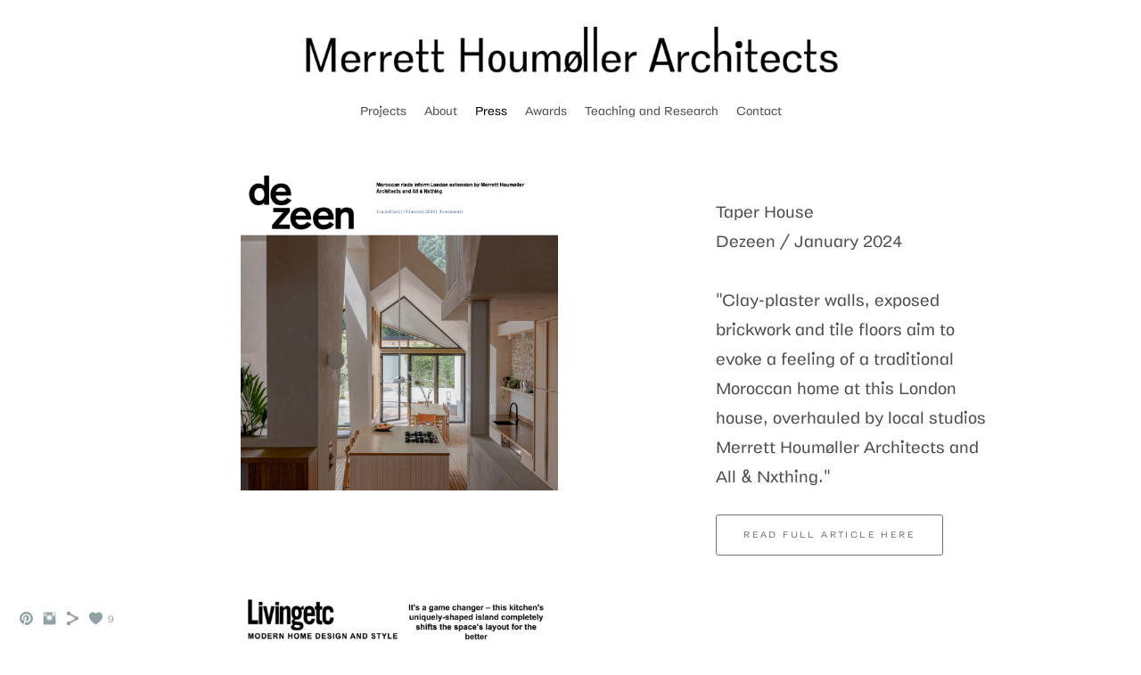

--- FILE ---
content_type: text/html; charset=UTF-8
request_url: https://www.merretthoumoller.com/testpresspage
body_size: 26885
content:
<!doctype html>
<html lang="en" site-body ng-controller="baseController" prefix="og: http://ogp.me/ns#">
<head>
    <meta name="p:domain_verify" content="5ba0bb8ae4679dbba5f6b2a354808836"/>
    <title>Press</title>
    <base href="/">
    <meta charset="UTF-8">
    <meta http-equiv="X-UA-Compatible" content="IE=edge,chrome=1">
    <meta name="viewport" content="width=device-width, initial-scale=1">

    <link rel="manifest" href="/manifest.webmanifest">

	
    <meta name="keywords" content="merretthoumoller.com, Press, architect, architect in london, n16 architect, n1 architect, n15 architects, n22 architects, n4 architects, merrett, houmoller, merrett houmoller, peter merrett, robert houmoller, rob houmoller, tottenham architect, london architect">
    <meta name="generator" content="merretthoumoller.com">
    <meta name="author" content="merretthoumoller.com">

    <meta itemprop="name" content="Press">
    <meta itemprop="url" content="https://www.merretthoumoller.com/testpresspage">

    <link rel="alternate" type="application/rss+xml" title="RSS Press" href="/extra/rss" />
    <!-- Open Graph data -->
    <meta property="og:title" name="title" content="Press">

	
    <meta property="og:site_name" content="Merrett Houmøller Architects">
    <meta property="og:url" content="https://www.merretthoumoller.com/testpresspage">
    <meta property="og:type" content="website">

            <!--    This part will not change dynamically: except for Gallery image-->

    <meta property="og:image" content="https://dvqlxo2m2q99q.cloudfront.net/000_clients/259691/file/259691wyDoBuA5.jpg">
    <meta property="og:image:height" content="630">
    <meta property="og:image:width" content="1200">

    
    <meta property="fb:app_id" content="291101395346738">

    <!-- Twitter Card data -->
    <meta name="twitter:url" content="https://www.merretthoumoller.com/testpresspage">
    <meta name="twitter:title" content="Press">

	
	<meta name="twitter:site" content="Merrett Houmøller Architects">
    <meta name="twitter:creator" content="merretthoumoller.com">

    <link rel="dns-prefetch" href="https://cdn.portfolioboxdns.com">

    	
	<link rel="icon" href="https://dvqlxo2m2q99q.cloudfront.net/000_clients/259691/file/32x32-2596913cCEYcpa.ico" type="image/x-icon" />
    <link rel="shortcut icon" href="https://dvqlxo2m2q99q.cloudfront.net/000_clients/259691/file/32x32-2596913cCEYcpa.jpg" type="image/jpeg" />
    <link rel="apple-touch-icon" sizes="57x57" href="https://dvqlxo2m2q99q.cloudfront.net/000_clients/259691/file/57x57-2596913cCEYcpa.jpg" type="image/jpeg" />
	<link rel="apple-touch-icon" sizes="114x114" href="https://dvqlxo2m2q99q.cloudfront.net/000_clients/259691/file/114x114-2596913cCEYcpa.jpg" type="image/jpeg" />
	<link rel="apple-touch-icon" sizes="72x72" href="https://dvqlxo2m2q99q.cloudfront.net/000_clients/259691/file/72x72-2596913cCEYcpa.jpg" type="image/jpeg" />
	<link rel="apple-touch-icon" sizes="144x144" href="https://dvqlxo2m2q99q.cloudfront.net/000_clients/259691/file/144x144-2596913cCEYcpa.jpg" type="image/jpeg" />
	<link rel="apple-touch-icon" sizes="60x60" href="https://dvqlxo2m2q99q.cloudfront.net/000_clients/259691/file/60x60-2596913cCEYcpa.jpg" type="image/jpeg" />
	<link rel="apple-touch-icon" sizes="120x120" href="https://dvqlxo2m2q99q.cloudfront.net/000_clients/259691/file/120x120-2596913cCEYcpa.jpg" type="image/jpeg" />
	<link rel="apple-touch-icon" sizes="76x76" href="https://dvqlxo2m2q99q.cloudfront.net/000_clients/259691/file/76x76-2596913cCEYcpa.jpg" type="image/jpeg" />
	<link rel="apple-touch-icon" sizes="152x152" href="https://dvqlxo2m2q99q.cloudfront.net/000_clients/259691/file/152x152-2596913cCEYcpa.jpg" type="image/jpeg" />
	<link rel="apple-touch-icon" sizes="196x196" href="https://dvqlxo2m2q99q.cloudfront.net/000_clients/259691/file/196x196-2596913cCEYcpa.jpg" type="image/jpeg" />
	<link rel="mask-icon" href="https://dvqlxo2m2q99q.cloudfront.net/000_clients/259691/file/16x16-2596913cCEYcpa.svg">
	<link rel="icon" href="https://dvqlxo2m2q99q.cloudfront.net/000_clients/259691/file/196x196-2596913cCEYcpa.jpg" type="image/jpeg" />
	<link rel="icon" href="https://dvqlxo2m2q99q.cloudfront.net/000_clients/259691/file/192x192-2596913cCEYcpa.jpg" type="image/jpeg" />
	<link rel="icon" href="https://dvqlxo2m2q99q.cloudfront.net/000_clients/259691/file/168x168-2596913cCEYcpa.jpg" type="image/jpeg" />
	<link rel="icon" href="https://dvqlxo2m2q99q.cloudfront.net/000_clients/259691/file/96x96-2596913cCEYcpa.jpg" type="image/jpeg" />
	<link rel="icon" href="https://dvqlxo2m2q99q.cloudfront.net/000_clients/259691/file/48x48-2596913cCEYcpa.jpg" type="image/jpeg" />
	<link rel="icon" href="https://dvqlxo2m2q99q.cloudfront.net/000_clients/259691/file/32x32-2596913cCEYcpa.jpg" type="image/jpeg" />
	<link rel="icon" href="https://dvqlxo2m2q99q.cloudfront.net/000_clients/259691/file/16x16-2596913cCEYcpa.jpg" type="image/jpeg" />
	<link rel="icon" href="https://dvqlxo2m2q99q.cloudfront.net/000_clients/259691/file/128x128-2596913cCEYcpa.jpg" type="image/jpeg" />
	<meta name="application-name" content="Merrett Houmøller Architects"/>
	<meta name="theme-color" content="#ffffff">
	<meta name="msapplication-config" content="browserconfig.xml" />

	<!-- sourcecss -->
<link rel="stylesheet" href="https://cdn.portfolioboxdns.com/pb3/application/_output/pb.out.front.ver.1764936980995.css" />
<!-- /sourcecss -->

    
			<script async src="https://www.googletagmanager.com/gtag/js?id=UA-65754039-2"></script>
			<script>
			  window.dataLayer = window.dataLayer || [];
			  function gtag(){dataLayer.push(arguments);}
			  gtag('js', new Date());
			  
			  gtag('config', 'UA-65754039-2');
			</script>
            

</head>
<body id="pb3-body" pb-style="siteBody.getStyles()" style="visibility: hidden;" ng-cloak class="{{siteBody.getClasses()}}" data-rightclick="{{site.EnableRightClick}}" data-imgshadow="{{site.ThumbDecorationHasShadow}}" data-imgradius="{{site.ThumbDecorationBorderRadius}}"  data-imgborder="{{site.ThumbDecorationBorderWidth}}">

<img ng-if="site.LogoDoUseFile == 1" ng-src="{{site.LogoFilePath}}" alt="" style="display:none;">

<pb-scrol-to-top></pb-scrol-to-top>

<div class="containerNgView" ng-view autoscroll="true" page-font-helper></div>

<div class="base" ng-cloak>
    <div ng-if="base.popup.show" class="popup">
        <div class="bg" ng-click="base.popup.close()"></div>
        <div class="content basePopup">
            <div ng-include="base.popup.view"></div>
        </div>
    </div>
</div>

<logout-front></logout-front>

<script src="https://cdn.portfolioboxdns.com/pb3/application/_output/3rd.out.front.ver.js"></script>

<!-- sourcejs -->
<script src="https://cdn.portfolioboxdns.com/pb3/application/_output/pb.out.front.ver.1764936980995.js"></script>
<!-- /sourcejs -->

    <script>
        $(function(){
            $(document).on("contextmenu",function(e){
                return false;
            });
            $("body").on('mousedown',"img",function(){
                return false;
            });
            document.body.style.webkitTouchCallout='none';

	        $(document).on("dragstart", function() {
		        return false;
	        });
        });
    </script>
	<style>
		img {
			user-drag: none;
			user-select: none;
			-moz-user-select: none;
			-webkit-user-drag: none;
			-webkit-user-select: none;
			-ms-user-select: none;
		}
		[data-role="mobile-body"] .type-galleries main .gallery img{
			pointer-events: none;
		}
	</style>

<script>
    var isLoadedFromServer = true;
    var seeLiveMobApp = "";

    if(seeLiveMobApp == true || seeLiveMobApp == 1){
        if(pb.utils.isMobile() == true){
            pbAng.isMobileFront = seeLiveMobApp;
        }
    }
    var serverData = {
        siteJson : {"Guid":"18274XitYYrG4T4B","Id":259691,"Url":"merretthoumoller.com","IsUnpublished":0,"SecondaryUrl":"merretthoumoller.portfoliobox.net","AccountType":1,"LanguageId":0,"IsSiteLocked":0,"MetaValidationTag":"<meta name=\"p:domain_verify\" content=\"5ba0bb8ae4679dbba5f6b2a354808836\"\/>","CustomCss":"@font-face {\n    font-family: 'elastikb';\n    src: url(data:font\/truetype;charset=utf-8;base64,AAEAAAARAQAABAAQRkZUTYJvFo4AAAEcAAAAHEdERUYBFgHHAAABOAAAACRHUE9T+gQDVwAAAVwAAAv0R1NVQt9pzSwAAA1QAAAB2E9TLzJt7YgLAAAPKAAAAGBjbWFwP5HsLwAAD4gAAAHyY3Z0IAAyA7YAABF8AAAABGdhc3AAAAAQAAARgAAAAAhnbHlmU\/Z7jAAAEYgAAD\/[base64]\/\/8AAgAAAAEABAAAAAD\/\/[base64]\/2oAAQBX\/+wAAQA5\/+IAAQA7\/8QAOAAm\/8QAKv\/EADL\/xAA0\/8QAOP\/EADv\/sABE\/+IARv\/iAEf\/4gBI\/+IASv\/iAFL\/4gBU\/+IAVv\/iAFj\/4gBZ\/84AWv\/OAFz\/zgCF\/8QAkP\/EAJH\/xACS\/8QAk\/\/EAJT\/xACW\/8QAl\/\/EAJj\/xACZ\/8QAmv\/EAJ7\/4gCf\/+IAoP\/iAKH\/4gCi\/+IAo\/\/iAKT\/4gCl\/+IApv\/iAKf\/4gCo\/+IAqf\/iAK7\/4gCw\/+IAsf\/iALL\/4gCz\/+IAtP\/iALb\/4gC3\/+IAuP\/iALn\/4gC6\/+IAu\/\/OAL3\/zgC+\/8QAv\/\/iAAIAOf9MAFz\/kAABAFv\/iAABADkAKAAoACb\/xAAq\/8QAMv\/EADT\/xABE\/84ARv\/OAEf\/zgBI\/84ASv\/OAFL\/zgBU\/84AVv\/OAIX\/xACQ\/8QAkf\/EAJL\/xACT\/8QAlP\/EAJb\/xACe\/84An\/\/OAKD\/zgCh\/84Aov\/OAKP\/zgCk\/84Apf\/OAKb\/zgCn\/84AqP\/OAKn\/zgCu\/84AsP\/OALH\/zgCy\/84As\/\/OALT\/zgC2\/84Avv\/EAL\/\/zgAxABD\/agAd\/5wAHv+cACT\/iABE\/2AARv9gAEf\/YABI\/2AASv9gAFL\/YABU\/2AAVv9gAFj\/nABs\/5wAef+cAH7\/iAB\/\/4gAgP+IAIH\/iACC\/4gAg\/+IAIT\/iACe\/2AAn\/9gAKD\/YACh\/2AAov9gAKP\/YACk\/2AApf9gAKb\/YACn\/2AAqP9gAKn\/YACu\/2AAsP9gALH\/YACy\/2AAs\/9gALT\/YAC2\/2AAt\/+cALj\/nAC5\/5wAuv+cAL\/\/YADZ\/2oA3P+cAN3\/nAABAFf\/4gABABH\/sAABACIAEAAkACUAJgAnACoALgAvADIANwA5ADsAPABJAFkAWgBcAH4AfwCAAIEAggCDAIUAjgCQAJEAkgCTAJQAlgC7AL0A2QACB7wABAAABPAGGgAYABoAAACqAGQAZAAAAAAAAAAAAAAAAAAAAAAAAAAAAAAAAAAAAAAAAAAAAAAAAAAAAAAAAAAAAAAAAAAAAAD\/OP90\/3QAHv\/i\/3T\/iP+c\/4j\/av90AAAAAAAAAAAAAAAAAAAAAAAAAAAAAAAAAAAAAAAA\/zj\/7AAAAAAAAAAAAAD\/nAAAAAAAAAAAAAAAAAAAAAAAAAAAAAAAAAAAAAAAAAAAAAAAAAAAAAAAAAAAAAAAAAAAAAAAAAAAAAD\/xAAAAAAAAAAAAAAAAAAAAAAAAAAAAAAAAAAAAAD\/xAAAAAD\/4gAAAAAAAP\/nAAAAAAAA\/87\/xP\/iAAAAAAAAAAAAAAAAAAAAAAAAAAAAAAAAAAAAAAAAAAAAAAAAAAD\/5wAAAAAAAAAAAAAAAAAAAAAAAAAAAAAAAAAAAAAAAAAAAAAAAAAAAAAAAAAAAAAAAAAA\/9gAAAAAAAAAAAAAAAAAAAAAAAAAAAAAAAAAAAAAAAAAAAAAAAD\/nAAAAAAAAAAAABQAAAAAAAAAAAAAAAAAKAAAAAAAAAAAAAAAAAAAAAAAAAAAAAAAAAAA\/3T\/7AAAAAAAAAAeAAAAAP\/s\/+IAAAAAAAAAAAAeAAAAAAAAAAAAAAAAAAAAAAAAAAAAAAAA\/+wAAP+I\/84AAAAAACgAAAAA\/+L\/JP84AAAAAP\/O\/5wAAAAAAAAAAAAAAAAAAAAAAAD\/dP+6\/+IAAAAAAAAAAP\/n\/9j\/zv\/iACgAAAAoAAAAAAAAAAAAAAAAAAAAAAAAAAAAAAAA\/yT\/2AAAABQAAAAAAAD\/nAAAAAAAAAAAAAAAAAAAAAAAAAAAAAAAAAAAAAAAAAAAAAAAAAAUAAAAAP+c\/+cAAAAAAAAAAAAAAAD\/iP84\/5wAAP\/n\/+cAAAAAAAAAAAAAAAAAAAAAAAAAAAAAAAAAAAAAAAAAAAAAAAD\/sAAAAAAAAAAAAAAAAAAAAAAAAAAAAAAAAAAAAAAAAAAA\/zj\/nP\/OAAD\/4gAAAAD\/nP\/E\/7D\/zgAoAAAAAAAAAAAAKAAAAAAAAAAAAAAAAAAAAAAAAAAAAAAAAAAAAAAAAAAAAAAAAAAAAAAAAAAAAAAAAAAAAAAAHgAAAAAAAAAAAAAAAAAAAAD\/OAAA\/5wAAP\/OAAAAAAAAAAAAAAAAACgAAAAoAAAAAAAoAAAAAAAAAAAAAAAAAAAAAAAA\/[base64]\/zj\/xP+wAAAAFAAAAAAAAP84AAD\/OAAAAAD\/dAAAAAAAAAAUAAAAAAAAAAAAAAAAAAAAAP+IAAAAAAAAAAAAAAAAAAD\/nAAA\/8QAAAAA\/9gAAAAAAAAAFAAAAAAAAAAAAAAAAAAAAAAAAP\/EAAAAAP84AAAAAAAAAAAAAAAAAAAAAAAAAAAAAAAA\/vwAAAAAAAAAAAAAAAAAAAAAAAAAAAAAAAAAAAAAAAAAAAAAAAAAAAAAAAAAAAAAAAAAAAAA\/[base64]\/[base64]\/\/8ABQAAAAEAAgADAAQABAAAAAD\/\/[base64]\/wFTAXgCxgLcIAogFCAaIB4gIiAmIC8gOiBfIKwhIiX8+wT\/\/wAAACAAoAClAK0AtgC4AVIBeALGAtwgACAQIBggHCAiICYgLyA5IF8grCEiJfz7A\/\/\/\/+P\/wv\/B\/8D\/v\/++\/2z\/SP37\/ebgw+C+4LvguuC34LTgrOCj4H\/[base64]\/[base64]\/\/wAPAAIAMgAAAcID6AADAAcALrEBAC88sgcEAO0ysQYF3DyyAwIA7TIAsQMALzyyBQQA7TKyBwYB\/DyyAQIA7TIzESERJSERITIBkP6iASz+1APo\/BgyA4QAAAACAH8AAAD6A9EAAwAHAAATIxEzFxUjNeJTUxh7A9H9vLjV1QACAGsCgAGwA9EAAwAHAAATESMRIREjEc1iAUViA9H+rwFR\/q8BUQAAAgA8AAAD5APRABsAHwAAAQczByMDIxMjAyMTIzczNyM3MxMzAzMTMwMzByEjBzMC8EvdJtt8ZHylfGR82CbWS+Um4nZkdqV2ZHbRJv7OpUulAlC+Wf7HATn+xwE5Wb5YASn+1wEp\/tdYvgAAAQA3\/z8DQQPQAC0AACUUBgcVIzUuASczHgEzMjY1NCYnJS4BNTQ2NzUzFR4BFyMuASMiBhUUFhcFHgEDQaabZ6i3A4wCh3l4gkVA\/[base64]\/0EkvtuA3VkbGxkZWxs\/g2PmpqPjpqajmRsbGRlbGwAAAMAZP\/[base64]\/q8BUQAAAAEAZP8\/AcwD0QANAAABIwYCFRQSFzMmAjU0EgHMQ4yZmYxDcXx7A9Fb\/tG8w\/7OV3EBMqmnAS4AAQBJ\/z8BsQPRAA0AABMjFhIVFAIHMzYSNTQCjENye3xxQ4yZmQPRcf7Sp6n+znFXATLDvAEvAAABAGQBmgKwA9EADgAAAQcnByc3JzcXNTMVNxcHAl1HkodHh9kc2FjkHOUBzjTAwDS\/SlRK8PBKVEoAAAABAMgAAAS3A4QACwAAASERIxEhNSERMxEhBLf+PGf+PAHEZwHEAY3+cwGNZwGQ\/nAAAAAAAQB\/\/z8A+gDVAAYAADcVByM3IzX6PzwyMtXVwcHVAAABAFABPgF8AawAAwAAATUhFQF8\/tQBPm5uAAAAAQB\/AAAA+gDVAAMAADcVIzX6e9XV1QAAAf\/m\/ycC8gPhAAMAABcBIwFaAph1\/WnZBLr7RgAAAAACADf\/5wLVA2gACQATAAAAIAYVFBYgNjU0JDIWFRQGIiY1NAIk\/sSxsQE8sf5MynJyynIDaOvX1erq1deRvKqrvLyrqgAAAAABAGQAAAIVA08ABgAAGwERMxEjAa\/zc1\/+rgGNAQ\/9ZANP\/ocAAAAAAQBGAAACsgNoACEAACUhND4FNTQmIyIGHQEzNTQ2MzIWFRQOBRUhAqj+KjVVZmZVNZ6OmKh4aV9VXzdYa2tYNwJiXx8\/ODxGTWg5e4iajBkYYmtZUDJXQ0JJUnZGAAAAAQAy\/[base64]\/oQAAAEARv\/nAs4DTwAcAAATMzYzMhYVFAYjIiYnIx4BMzI2NTQmIyIHESE1IW54SF9haGxkXGgEeAijkKCtl4x8SQGi\/eYBelVlXl9nVU99hpuPhpJLARJfAAACADf\/5wLLA2gAGAAgAAABMy4BIyIGFRQWMzI2NTQmIyIGBzQ2MzIWEhQGIiY0NjICP3gRknasu6mcoa6Xi1mHJIF2QlUga8Rra8QCk2du8uDP4JyQhpJKRLHAQP6bwGhowGgAAQBGAAACsgNPAAoAABMhBgIHMzYSNzUhRgIXjMElgh6pfv2UAvCk\/nrGtwF6pngAAwA8\/+cC1wNoABYAHgAmAAABMhYVFAYHHgEVFAYgJjU0NjcuATU0NhIyNjQmIgYUEjI2NCYiBhQBiZejU0xWXa7+wK1dVUxSoze+aGi+Z13ScnLScQNofHE\/XxgdcEt+iIh+S3EcGF5AcXz+fU+STk6S\/gZcqlxcqgAAAAIAMP\/oAsQDaQAYACAAADcjHgEzMjY1NCYjIgYVFBYzMjY3FAYjIiYCNDYyFhQGIrx4EZJ2rLupnKGul4tZhySBdkJVIGvEa2vEvWdu8uDP4JyQhpJKRLHAQAFlwGhowGgAAAACAH8AAAD6AoAAAwAHAAATFSM1ExUjNfp7e3sCgNXV\/lXV1QACAH\/\/PwD9AoAAAwAKAAATIzUzExUHIzcjNfp7ewM\/PDIyAavV\/lXVwcHVAAEAyAAABLcDhAAGAAATFQE1CQE1yAPv\/JEDbwH0ZP5wZgFcAVxmAAACAMgA1gS3ApcAAwAHAAATITUhESE1IcgD7\/wRA+\/8EQIwZ\/4\/ZwAAAQDSAAAEwQOEAAYAABMJARUBNQHSA2\/8kQPv\/BEDHv6k\/[base64]\/M3UhCKyUIMmkOE1c+aHMDAmhkQF4ZCks9bnf+9Pj+\/v7pAQz3lAk7Nz5BAgNDOzV2N0sBA+8BCwEi\/v7vqrlLRAGwmFVcs6ams1JMRUrgzgEWASz+tP7O\/uv+0wKQ7H9\/dnZ\/AAAAAgAAAAADdwNPAAcACgAAMzchFzMBIwkBGwF\/XwG7X3\/+jpb+kQEHsrbc3ANP\/LEBQAG1\/ksAAAADAHEAAANiA08ADgAXACAAADMhMjY1NCYnPgE1NCYjIRczMhYVFAYjIRUhMhYVFAYjIXEBkae5c2lHT4t\/\/l94\/lVeVk7+8wEqX2lkWv7MhHhWbg8WXD1jbmZDPTtAU1NKSU8AAQBG\/+cDxQNoABcAAAEzLgEjIgYQFjMyNjcjDgEjIiYQNjMyFgM+gijjq9nr69m95hiCDZ2Fn62tn3KbAimZpur+Uum1p3eBtQFOtnIAAAACAHEAAAOeA08ABwAQAAAzITI2ECYjIRczMhYVFAYrAXEBUeX3\/Or+uXjFsL65q8\/cAZbdZqebmqcAAAABAHEAAALnA08ACwAAITUhESE1ITUhNSERAuf+AgG5\/kcB9v2SZgEuXfhm\/LEAAAABAHEAAALTA08ACQAAMxEhNSE1ITUhEekBuf5HAer9ngGYXfRm\/LEAAQBG\/+cDwANoABwAAAEzLgEjIgYQFjMyNjcVMxEhFTMUBiMiJhA2MzIWAz6CKt2i3\/Ly33ytJlX+tteZjqazs6ZilQI9j5zq\/lLpYlukAaxafom1AU62aAAAAAABAHEAAANOA08ACwAAMxEhETMRIxEhESMR6QHteHj+E3gBk\/5tA0\/+ogFe\/LEAAAABAHEAAADpA08AAwAAMxEjEel4A0\/8sQABAB7\/5wJhA08AEAAAAREUBiMiJj0BIxUUFiA2NREB6VhSUVh4lgEWlwNP\/exzfWxjFiONmaGVAjIAAAABAHEAAAORA08ACwAAAQcRIxEzEQEzCQEjAWh\/eHgBzKD+aAHUrQGFdf7wA0\/+SQG3\/oX+LAAAAAEAeAAAAxMDTwAFAAAhNSERIxEDE\/3deGYC6fyxAAAAAQBxAAAENANPAAwAADMRATMBETMRIwkBIxHpAThkATd4oP6\/\/r6gArz9RAK8\/UQDT\/0sAtT8sQABAHEAAAOoA08ACQAAMxEBMxEjEQEjEe4COIJ9\/ciCArz9RANP\/UQCvPyxAAIARv\/nBAkDaAAHAA8AAAAgBhAWIDYQJCAWEAYgJhADD\/4y+\/sBzvr9dgFStrb+rrcDaOr+UunpAa6Gtv6ytbUBTgAAAgBxAAADOgNPAAoAEwAAMxEhMjY1NCYjIRETITIWFRQGIyHpAQqbrKyb\/n54AQFhbWxi\/v8BXIR4dYL8sQLpTkZIUAACAEb\/5wRWA2gADQAbAAAhJwYjIiYQNiAWFRQHFyUyNwEzATY1NCYgBhAWA9lSfuHn+\/sBzvpHlP3SsVv+Rn0BcCC2\/q63t1dw6QGu6urXoWqcS2MB0v58SWKntrb+srUAAAAAAgBxAAADawNPAA0AFgAAIQEjESMRITIWFRQGIwkBITI2NTQmIyEC0f6EbHgBiZqmr6EBgf1+AQdhZ2dh\/vkBa\/6VA099c3V\/\/pUByktHREkAAAAAAQA3\/+cDQQNoACYAAAEnLgE1NDYzMhYXMy4BIyIGFRQfAR4BFRQGIyImJyMeATMyNjU0JgJR9Us\/dGt2ggKCBMWzqrff9VpBgnh5hwKMA8+8t8VlAdQoDEA2QEZVT3+JenDEJSgPQDpJUGVcjJmDemdyAAABABQAAAL1A08ABwAAAREzESE1IRUBSHgBNf0fAun9FwLpZmYAAAAAAQBx\/+cDhwNPABAAAAERFAYgJjURIxEUFjMyNjcRAw+P\/viPeM2+us0EA0\/+L5Sfn5QB0f4RtcTEtQHvAAAAAAEAAAAAA4cDTwAGAAAhASMJASMBAgoBfX7+u\/67fwF+A0\/9CwL1\/LEAAAAAAQAKAAAEswNPAAwAACEjCwEjATMbATMbATMDi3ywsXv+133wrHir8H0C0\/0tA0\/9OgLG\/ToCxgABACMAAANMA08ACwAAOwEJATMJASMLASMBI48BBQEFkP6xAUWQ+\/2PAUcBUv6uAbABn\/62AUr+YgAAAAABAAAAAANwA08ACAAAITMRASMJASMBAXx4AXyP\/tf+148BfAFNAgL+XAGk\/f4AAAABACMAAAMAA08ACQAACQEVITUhATUhFQJ9\/aYC3f2dAln9SwLp\/ZJ7ZgJtfGYAAAABAIX\/PwHqA9EABwAABTUjETM1IREB6vX1\/pvBXQPXXvtuAAAB\/+v\/JwL3A+EAAwAAEyMBM2B1Aph0A+H7RgAAAQA5\/z8BngPRAAcAAAEhFTMRIxUhAZ7+m\/X1AWUD0V78KV0AAQCWAoADDwPRAAYAABMzNxczAyOWYdziWt+7AoDf3wFRAAAAAQAA\/z8Dx\/+GAAMAABUhNSEDx\/w5wUcAAQCmAvgB0gPRAAcAAAEzJi8BIxcWAXZcRz4Jng9UAvhkZg8RXwAAAAIAMv\/nAowCmQAPABkAAAEjFS4BIyIGEBYzMjY3FTMBMhYUBiMiJjQ2AoxzHHNNgIuLgE1zHHP+2VZeXlZaYWECgIJKUbP+tLNRSoICP4X0hYX0hQAAAAACAGT\/5wLBA4sADwAZAAAzNR4BMzI2ECYjIgYHESMRATIWFAYjIiY0Ntocc02Ai4uATXMcdgEqWmFhWlZeXoJKUbMBTLNRSgGN\/HUCP4X0hYX0hQABADL\/5wKAApkAFwAAATMuASMiBhAWMzI2NyMOASMiJjQ2MzIWAgh4D5J3laGhlXmSDXgKVEJbY2NbPlMBuGx1s\/60s392TFSH+odIAAAAAAIAN\/\/nApQDiwAPABkAAAEjES4BIyIGEBYzMjY3FTMBMhYUBiMiJjQ2ApR2HHNNgIuLgE1zHHb+1lZeXlZaYWEDi\/5zSlGz\/rSzUUqCAj+F9IWF9IUAAAACADL\/5wKhApkAEgAZAAABMhYPASEeATMyNzMOASMiJhA2AyEuASMiBgFmmqEGAf4RBWFVbjqCH5xvlKCgJgF3CGNSUWECmbKlG3F6c2BoswFMs\/7UZ3BwAAAAAAEANwAAAcUDpAAVAAABNSYjIgYdASMVMxEzETM1IzU0NjMyAcU2SllhVFR2xMQxLTsDN1oTX1duUP3QAjBQaS4zAAAAAgAy\/yYCigKZABoAJAAAJRUUBiMiJyMeATMyNjURIxUuASMiBhAWMzI2JyImNDYzMhYUBgIXUUpwJHgSi2+CjHMcbkiEj4+ESm2eVl5eVllgYIJ0SU9RTVR+dAJogkpRs\/60s1EJhfSFhfSFAAAAAAEAZAAAAn4DigATAAAhETQmIyIGBxEjETMRNDYzMhYVEQJ+b2dEax92dlpSQEUBs254S0YBgvx2AVRxelFK\/lwAAAAAAgAxAAABBgPXAAkADQAAEyImNTQzMhUUBhMRIxGcNTZrajYCbgLxPDdzczc8\/Q8CgP2AAAL\/7P8mAScD1wAJABcAABMiJjU0MzIVFAYHERQGIyInFRYzMjY1Eb01NmtqNmojIDUjJkZOVALxPDdzczc8cf1QJioUWhRjWwKcAAABAGQAAALEA4sACwAAMzU3EzMBJSMBESMR2njmjP7bAQ+b\/sd23Gv+uQGL9f7YAjP8dQAAAQBkAAAA2gOLAAMAADMRIxHadgOL\/HUAAQBfAAAD5QKZACIAACERNCYjIgYHLgEjIgYHNSMRMxE0NjMyFhURMxE0NjMyFhURA+VqYk1uFw1YQ0prGHNzTkg+QnNOSD5DAa9xeVFKSlFRSoL9gAFKdn9SS\/5eAUp2f1JL\/l4AAAABAF8AAAJ5ApkAEwAAIRE0JiMiBgc1IxEzETQ2MzIWFRECeW5mSW0dc3NXUERJAbNueFFKgv2AAUp2f1FK\/lwAAgAy\/+cCgAKZAAcADwAAACAGEBYgNhAkMhYUBiImNAHn\/uSZmQEcmf6FqFtbqFsCmbP+tLOzAUxZhfSFhfQAAAIAZP8\/ArwCmQAPABkAABczER4BMzI2ECYjIgYHNSMBIiY0NjMyFhQGZHMebUeEj4+ER20ecwEnVl5eVllgYMEBOUZLswFMs0tGeP3BhfSFhfSFAAIAMv8\/AooCmQAPABkAAAEVLgEjIgYQFjMyNjcRMxEBIiY0NjMyFhQGAhcebUeEj4+ER20ec\/7ZWWBgWVZeXgKAeEZLs\/60s0tG\/scDQf3BhfSFhfSFAAABAF8AAAHHAoAADAAAASMiBzUjETMRNDY7AQHHJpk4cXFlYjACgL6+\/YABHXF6AAABACj\/5wJdApkAJwAAAScuATU0NjMyFhczLgEjIgYVFBYfAR4BFRQGIyImJyMeATMyNjU0JgGngjE2QTtGTwJ4A41\/dX9YUYI3PVJLSlICggOWh4WQXwFhHgszIzI3PjpgaGBZQ10THgw1JTc7SUNqcmVdRV8AAAABAC3\/5wHAAyMAFQAAExEUFjMyNzUGIyImNREzNSM1IxUjFYdTTVdCMjwpLMPDbGQCMP5mVFsZWhk3MwGFUKOjUAAAAAEAWv\/nAnQCgAATAAATERQWMzI2NxUzESMRFAYjIiY1EVpuZkltHXNzV1BESQKA\/k1ueFFKggKA\/rZ2f1FKAaQAAAAAAQAKAAACvwKAAAYAACEBIwsBIwEBoQEegtjZggEfAoD98wIN\/YAAAAEACgAAA68CgAAMAAAhIwsBIwMzGwEzGwEzAtVfmZpf2oKTjGSMkoIB9P4MAoD+GAHo\/hgB6AAAAQAAAAACgAKAAAsAADEzGwEzARMjBycjE4yztYz\/AOaMm5mM5AEF\/vsBVQEr29v+1QAAAAEACv8mAq8CgAAQAAAlBwYjIicVFjMyNjcBIwsBIwFUHylVMScrRD5mHwEefbH1gjZOZxZXGlNNArr+KgHWAAABAC0AAAHlAoAACQAACQEVITUhATUhFQF4\/rUBuP6sAUv+YQIh\/k1uXwGzbl8AAAABACj\/PwG1A9EAKAAAARUOARUUFhUUBgceARUUBhUUFhcVLgE1NDY1NCYrATUzMjY1NCY1NDYBtTtBG1ZPT1YbQTtzfRBFQCgoQEUQfQPRKBNQNxyOIVBiCgthUSGOHDdPEygIbl0jextDSWFJQxt7I11uAAEAyP8mASwD4QADAAAXMxEjyGRk2gS7AAEASf8\/[base64]\/\/PgD6Aw8AAwAHAAATNTMVAzMRI397Y1NTAjrV1f0EAkQAAAAAAQAy\/z8CgAPQAB4AACUyNjczDgEHFSMRLgE1NDY3ETMRHgEXIy4BIyIGFBYBaENTCngLemZneoKCemdleQ14DVQ\/W2NjkU1GZXYL\/wEBEKeNjqcQAQf++wtsWz1Cf+p+AAAAAAEAPP\/[base64]\/66eP65ARQ916XajAEsASyMAnlQYFD+hwF5UGBQAVf+DQHzAAACAMj\/JgEsA+EAAwAHAAATMxEjETMRI8hkZGRkAgEB4PtFAeAAAAAAAgBk\/[base64]\/42UigWHUNRKBYcAAACAHIC8QJzA9cACQATAAATIiY1NDMyFRQGMyImNTQzMhUUBt01NmtqNvg1NmtqNgLxPDdzczc8PDdzczc8AAAAAwAy\/yYFHgPmAAkAEwArAAAAIAAREAAgABEQATQAIAAVFAAgAAEzLgEjIgYQFjMyNjcjDgEjIiY0NjMyFgF6AlwBSP64\/aT+uASI\/uz+BP7sARQB\/AEU\/ot4D5J3laGhlXmSDXgLU0JbY2NbPlMD5v7F\/t7+2\/7CAT4BJQEi\/t73AQz+9Pf6\/vEBDwEpbHWz\/rSzf3ZNU4f6h0gAAgAyAYsCRwPcAA8AGgAAASMVLgEjIgYQFjMyNjcVMwEyFhQGIyImNTQ2AkdsHWE9cnx8cj1iHGz+\/ElPT0lNU1MD0XM8Qpr+5JtCPXMB7WzIbWxlZGwAAAIATQANAlgCgwAFAAsAAAEjAxMzAwEjAxMzAwFUU7S0U4wBkFO0tFOMAoP+xf7FATsBO\/7F\/sUBOwAAAAEAUAE+AXwBrAADAAABNSEVAXz+1AE+bm4AAAAEADL\/JgUeA+YACQATACEAKgAAACAAERAAIAAREAE0ACAAFRQAIAAFASMRIxEhMhYVFAYjCQEzMjY1NCYrAQF6AlwBSP64\/aT+uASI\/uz+BP7sARQB\/AEU\/rP+9FBwAT2CjouAARH+HLlXXl5XuQPm\/sX+3v7b\/sIBPgElASL+3vcBDP709\/r+8QEPjwFD\/r0C5GtiZm7+vQGVPzs6PwAAAQCPAxsCtQNfAAMAAAE1IRUCtf3aAxtERAAAAAIAZAGLApsD3AAHABEAAAAgBhAWIDYQBxQGIiY1NDYyFgIH\/vCTkwEQlFxjuGRkuGMD3Jr+5JubARyOZGtrZGNrawAAAgDIAAAEtwOEAAsADwAAARUhESMRITUhETMRASEVIQS3\/jxn\/jwBxGf91QPv\/BECX2f+2gEmZwEl\/tv+CGcAAAEAZAGXAf4D3AAdAAABITQ+AzU0JiMiBh0BMzU0NjMyFhUUDgMVIQH+\/ug6UlI6aGBlbWw1MSksPVZXPQGaAewUMjc\/[base64]\/[base64]\/sX+xQE7ATv+xQAABABk\/z8E3wPRAAYACgAVABgAABM3ETMRIwcTASMBJTMVMzUzNSMRIwM\/ARWgmGlU6e8DMlL8zgIB\/Wl3d2n9ZpgCl6H+XwI6\/PxqBJL7bpGRkVUBWv6cCtLSAAADAGT\/PwUbA9EABgAKACgAABM3ETMRIwcTASMBJSE0PgM1NCYjIgYdATM1NDYzMhYVFA4DFSGgmGlU6e8DMlL8zgQa\/ug6UlI6aGBlbWw1MSksPVZXPQGaApeh\/l8COvz8agSS+25VFDI3P1YuVFxpYRQUNzsuKilHPEJnQAAAAAQAZP8\/BPYD3AAmACoANQA4AAABPgE1NCYjIgYHMzYzMhYVFAYrARUzMhYVFAYiJicjHgEzMjY1NCYDASMBJTMVMzUzNSMRIwM\/ARUBhD1CaWFcbQdwBV0pLDg0HBxARTVkOQNwCHJianJPYwMyUvzOAgH9aXd3af1mmALMD0UwREhRS0QjICgrTTMvLDAtKlRbXFVBS\/[base64]\/\/o6W\/pEBB7K2A4F\/Ng8QSfwU3NwDT\/yxAUABtf5LAAAAAwAAAAADdwRFAAcADwASAAABMzY\/ASMHBgE3IRczASMJARsBAYFceUUPnwgd\/plfAbtff\/6Olv6RAQeytgOBa0kQDzb8ANzcA0\/8sQFAAbX+SwAAAwAAAAADdwRFAAYADgARAAABNxczJyMHAzchFzMBIwkBGwEBUGhnTnR8e4NfAbtff\/6Olv6RAQeytgOBamrExPx\/3NwDT\/yxAUABtf5LAAADAAAAAAN3BEwAFgAeACEAAAEHFgYjIi4BIyIPASM3NDMyHgEzMj8BATchFzMBIwkBGwECQwIBIR8UODEMFgMBNAJAFjcvDBYDAf5wXwG7X3\/+jpb+kQEHsrYERR9SWjY1RR8frDY1RR\/7u9zcA0\/8sQFAAbX+SwAEAAAAAAN3BEwABwAPABcAGgAAACImNDYyFhQWIiY0NjIWFAE3IRczASMJARsBAVVmODhmN\/VmODhmN\/3HXwG7X3\/+jpb+kQEHsrYDejdkNzdkNzdkNzdk\/E\/c3ANP\/LEBQAG1\/ksAAAQAAAAAA3cETAAHAA0AFQAYAAAAIgYUFjI2NAcyFCMiNAM3IRczASMJARsBAe9uPDxuPHI9PT78XwG7X3\/+jpb+kQEHsrYETDdkNzdkAmBg++3c3ANP\/LEBQAG1\/ksAAAIAAAAABS4DTwAPABIAACUVITUhByMBIRUhFSEVIREnEQEFLv2K\/nSgjAKDAqP+CgG5\/kd4\/rhmZtTUA09m+F3+0ssBtP5MAAEARv8\/A8UDaAAdAAABMw4BBxchNTMnLgE1NDYzMhYXIy4BIyIGEBYzMjYDQ4IWxKKM\/pPZZMTT69mr4yiCHZtyn62tn4WdAUOZsg6rSl8N5szX6qaZaXK2\/rK1gQAAAAIAcQAAAucERQAHABMAAAEzJi8BIxcWATUhESE1ITUhNSERAZpcZR0Inw9FAcb+AgG5\/kcB9v2SA4F\/Ng8QSfwUZgEuXfhm\/LEAAAACAHEAAALnBEUABwATAAABMzY\/ASMHBgE1IREhNSE1ITUhEQGBXHlFD58IHQEB\/gIBuf5HAfb9kgOBa0kQDzb8AGYBLl34ZvyxAAAAAgBxAAAC5wRFAAYAEgAAATcXMycjBwE1IREhNSE1ITUhEQFQaGdOdHx7AeX+AgG5\/kcB9v2SA4FqasTE\/H9mAS5d+Gb8sQAAAwBxAAAC5wRMAAcADwAbAAAAIiY0NjIWFBYiJjQ2MhYUEzUhESE1ITUhNSERAVVmODhmN\/VmODhmNy\/+AgG5\/kcB9v2SA3o3ZDc3ZDc3ZDc3ZPxPZgEuXfhm\/LEAAAAAAv+5AAAA6QRFAAcACwAAEzMmLwEjFxYTESMRhlxlHQifD0XceAOBfzYPEEn8FANP\/LEAAAIAcQAAAaIERQAHAAsAABMzNj8BIwcGExEjEXlceUUPnwgdC3gDgWtJEA82\/AADT\/yxAAAC\/\/cAAAFiBEUABgAKAAATNxczJyMHExEjEUVoZ050fHvyeAOBamrExPx\/A0\/8sQAD\/60AAAGuBEwABwAPABMAABIiJjQ2MhYUFiImNDYyFhQDESMRS2Y4OGY39WY4OGY3xXgDejdkNzdkNzdkNzdk\/E8DT\/yxAAACAAAAAAOeA08ACwAYAAATITIWEAYjIREjNTMTMzI2NTQmKwERMxUjcQFH6vz35f6vcXF4z6u5vrDFu7sDT93+atwBlVD+gaeam6f+\/FAAAAIAcQAAA6gETAAWACAAAAEHFgYjIi4BIyIPASM3NDMyHgEzMj8BAREBMxEjEQEjEQKcAgEhHxU3MQwWAwE0AkAWNy8MFgMB\/oYCOIJ9\/ciCBEUfUlo2NUUfH6w2NUUf+7sCvP1EA0\/9RAK8\/LEAAAADAEb\/5wQJBEUABwAPABcAAAEzJi8BIxcWBCAGEBYgNhAkIBYQBiAmEAH7XGUdCJ8PRQGN\/jL7+wHO+v12AVK2tv6utwOBfzYPEEmE6v5S6ekBroa2\/rK1tQFOAAMARv\/nBAkERQAHAA8AFwAAATM2PwEjBwYWIAYQFiA2ECQgFhAGICYQAfVceUUPnwgdtf4y+\/sBzvr9dgFStrb+rrcDgWtJEA82mOr+UunpAa6Gtv6ytbUBTgAAAwBG\/+cECQRFAAYADgAWAAABNxczJyMHBCAGEBYgNhAkIBYQBiAmEAHAaGdOdHx7AZ3+Mvv7Ac76\/XYBUra2\/q63A4FqasTEGer+UunpAa6Gtv6ytbUBTgAAAAADAEb\/5wQJBEwAFgAeACYAAAEHFgYjIi4BIyIPASM3NDMyHgEzMj8BFiAGEBYgNhAkIBYQBiAmEAK9AgEhHxQ4MQwWAwE0AkAWNy8MFgMBhv4y+\/sBzvr9dgFStrb+rrcERR9SWjY1RR8frDY1RR\/d6v5S6ekBroa2\/rK1tQFOAAQARv\/nBAkETAAHAA8AFwAfAAAAIiY0NjIWFBYiJjQ2MhYUBiAGEBYgNhAkIBYQBiAmEAHFZjg4Zjf1Zjg4ZjcZ\/jL7+wHO+v12AVK2tv6utwN6N2Q3N2Q3N2Q3N2RJ6v5S6ekBroa2\/rK1tQFOAAABAMgAAAQkA4QACwAACQEHCQEnCQE3CQEXAr8BZU3+n\/6fTQFl\/ptNAWEBYU0Bwv6GSAF1\/otIAXoBekj+iwF1SAAAAAMAPP\/nBBADaAATABsAIwAAAQcWFRQGIyInByM3JjU0NjMyFzcBFBcBJiMiBgU0JwEWMzI2BBBya\/rnyXxDZHRq++fHe0L9HEACDViVqbcCv0H981qVqbYDT25zx9fpWkFvc8XX6llA\/liLVwH5RranjVj+B0i1AAIAcf\/nA4cERQAHABgAAAEzJi8BIxcWBREUBiAmNREjERQWMzI2NxEB8VxlHQifD0UBl4\/++I94zb66zQQDgX82DxBJnf4vlJ+flAHR\/hG1xMS1Ae8AAAACAHH\/5wOHBEUABwAYAAABMzY\/ASMHBgURFAYgJjURIxEUFjMyNjcRAZVceUUPnwgdARWP\/viPeM2+us0EA4FrSRAPNrH+L5Sfn5QB0f4RtcTEtQHvAAAAAgBx\/+cDhwRFAAYAFwAAATcXMycjBwURFAYgJjURIxEUFjMyNjcRAZRoZ050fHsByY\/++I94zb66zQQDgWpqxMQy\/i+Un5+UAdH+EbXExLUB7wAAAwBx\/+cDhwRMAAcADwAgAAAAIiY0NjIWFBYiJjQ2MhYUFxEUBiAmNREjERQWMzI2NxEBmmY4OGY39WY4OGY3Eo\/++I94zb66zQQDejdkNzdkNzdkNzdkYv4vlJ+flAHR\/hG1xMS1Ae8AAAAAAgAAAAADcARFAAcAEAAAATM2PwEjBwYDMxEBIwkBIwEBZlx5RQ+fCB1PeAF8j\/7X\/tePAXwDgWtJEA82\/AABTQIC\/lwBpP3+AAAAAAIAeAAAAz4DTwAMABUAADM1ITI2NTQmIyE1IxETITIWFRQGIyHwAReUo6OU\/ul4eAEOW2NjW\/7yu4Z5d4Ob\/LECS01HSFAAAAEAZP\/nArQDnQAnAAABPgE1NCYjIgYVETMRNDYzMhYVFAYrARUzMhYUBiMiJxUWMzI2NTQmAaFia4Z7gIlzTUdDSFtUJSV2f2FaOSYiTIyYjwHoBm1fbXZ4cP1LArVESlBJSlBQY7hkGVoZin9wgAADADL\/5wKMA9EABwAXACEAAAEzJi8BIxcWBSMVLgEjIgYQFjMyNjcVMwEyFhQGIyImNDYBQ1xHPgmeD1QBtnMcc02Ai4uATXMcc\/7ZVl5eVlphYQL4ZGYPEV\/hgkpRs\/60s1FKggI\/hfSFhfSFAAAAAwAy\/+cCjAPRAAcAFwAhAAABMzY\/ASMHBgUjFS4BIyIGEBYzMjY3FTMBMhYUBiMiJjQ2ARdcbVQPngk+AS5zHHNNgIuLgE1zHHP+2VZeXlZaYWEC+GlfEQ9m3IJKUbP+tLNRSoICP4X0hYX0hQAAAAMAMv\/nAowD0QAGABYAIAAAATcXMycjBwUjFS4BIyIGEBYzMjY3FTMBMhYUBiMiJjQ2AQ9oZ0lvfHYBxnMcc02Ai4uATXMcc\/7ZVl5eVlphYQL4cXHZ2XiCSlGz\/rSzUUqCAj+F9IWF9IUAAAMAMv\/nAowD1wAWACYAMAAAAQcWBiMiLgEjIg8BIzcmMzIeATMyPwETIxUuASMiBhAWMzI2NxUzATIWFAYjIiY0NgHoAgEgIBU3MQwWAwE0AgNDFjcvDBYDAdhzHHNNgIuLgE1zHHP+2VZeXlZaYWED0SBcZDw8TiMgvzw8TyP+r4JKUbP+tLNRSoICP4X0hYX0hQAEADL\/5wKMA9cACQATACMALQAAEyImNTQzMhUUBjMiJjU0MzIVFAYXIxUuASMiBhAWMzI2NxUzATIWFAYjIiY0Nt01NmtqNvg1NmtqNk9zHHNNgIuLgE1zHHP+2VZeXlZaYWEC8Tw3c3M3PDw3c3M3PHGCSlGz\/rSzUUqCAj+F9IWF9IUAAAAABAAy\/+cCjAPXAAkAEQAhACsAAAAiBhUUFjI2NTQnMhUUIyI1NAEjFS4BIyIGEBYzMjY3FTMBMhYUBiMiJjQ2AbZuPDxuPHI9PT4BSnMcc02Ai4uATXMcc\/7ZVl5eVlphYQPXOzg3PDw3OAM7Ojo7\/uGCSlGz\/rSzUUqCAj+F9IWF9IUAAwAy\/+cEdwKZACIAKQAzAAABMhYPASEeATMyNzMOASMiJxUjNQ4BIyImEDYzMhYXNTMVNgMhLgEjIgYBMjY0JiMiBhQWA2SHjAYB\/hEFYVVuOoIfjGGgOmccc02Ai4uATXMcZz07AXcIYlNRYf7bVl5eVlphYQKZsqUbcXpzYGibgoJKUbMBTLNRSoKFnv7UZ3Bw\/m2F9IWF9IUAAQAy\/z8CgAKZAB0AACUzDgEHFyE1MycuATU0NjMyFhcjLgEjIgYUFjMyNgIIeAtrWo\/+k9lkhZChlXeSD3gPUz5bY2NbQlTcY3oRr0pfCrKcprN1bERIh\/qHVAADADL\/5wKhA9EABwAaACEAAAEjJi8BMxcWFzIWDwEhHgEzMjczDgEjIiYQNgMhLgEjIgYBoVxtVA+eCT4MmqEGAf4RBWFVbjqCH5xvlKCgJgF3CGNSUWEC+GlfEQ9mw7KlG3F6c2BoswFMs\/7UZ3BwAAAAAAMAMv\/nAqED0QAHABoAIQAAAQcGByM2PwEDMhYPASEeATMyNzMOASMiJhA2AyEuASMiBgJ7D1RtXEc+CXeaoQYB\/hEFYVVuOoIfnG+UoKAmAXcIY1JRYQPREV9pZGYP\/siypRtxenNgaLMBTLP+1GdwcAAAAwAy\/+cCoQPRAAYAGQAgAAABIzczFyMnBzIWDwEhHgEzMjczDgEjIiYQNgMhLgEjIgYBFEl2fG9JZxaaoQYB\/hEFYVVuOoIfnG+UoKAmAXcIY1JRYQL42dlx0LKlG3F6c2BoswFMs\/7UZ3BwAAAAAAQAMv\/nAqED1wAJABMAJgAtAAATIiY1NDMyFRQGMyImNTQzMhUUBgcyFg8BIR4BMzI3Mw4BIyImEDYDIS4BIyIGyTU2a2o2+DU2a2o2w5qhBgH+EQVhVW46gh+cb5SgoCYBdwhjUlFhAvE8N3NzNzw8N3NzNzxYsqUbcXpzYGizAUyz\/tRncHAAAAAAAv+XAAAA0gPRAAcACwAAEzMmLwEjFxYTESMRZ1xHPgmeD1TYbgL4ZGYPEV\/8nwKA\/YAAAAIAWgAAAYYD0QAHAAsAABMzNj8BIwcGExEjEVpcbVQPngk+MW4C+GlfEQ9m\/KQCgP2AAAAC\/\/EAAAFSA9EABgAKAAATNxczJyMHExEjETpoZ0lvfHbhbgL4cXHZ2f0IAoD9gAAD\/5sAAAGcA9cACQATABcAABMiJjU0MzIVFAYzIiY1NDMyFRQGAxEjEQY1NmtqNvg1NmtqNpRuAvE8N3NzNzw8N3NzNzz9DwKA\/YAAAwAy\/+cCrQPXABcAHAAoAAABBxYVFAYjIiY1NDYzMhc3JisBNTM2FzcDNCcHFgAyNjU0JwcnNyIGFAKteGmpnI6ZjIIwKjxVmzk5tG9uQjQuQv74tmN7PTUvW2MDuLR+4tbnuaqhrg5aTVkDXab+GHZQRSv9\/IV6xy1cIUaF9AACAF8AAAJ5A9cAFgAqAAABBxYGIyIuASMiDwEjNyYzMh4BMzI\/ARMRNCYjIgYHNSMRMxE0NjMyFhURAfICASAgFTcxDBYDATQCA0MWNy8MFgMBu25mSW0dc3NXUERJA9EgXGQ8PE4jIL88PE8j\/C8Bs254UUqC\/YABSnZ\/UUr+XAAAAAADADL\/5wKAA9EABwAPABcAAAEzJi8BIxcWBCAGEBYgNhAkMhYUBiImNAEjXEc+CZ4PVAEx\/uSZmQEcmf6FqFtbqFsC+GRmDxFfyLP+tLOzAUxZhfSFhfQAAwAy\/+cCgAPRAAcADwAXAAABMzY\/ASMHBhYgBhAWIDYQJDIWFAYiJjQBE1xtVA+eCT6N\/uSZmQEcmf6FqFtbqFsC+GlfEQ9mw7P+tLOzAUxZhfSFhfQAAAMAMv\/nAoAD0QAGAA4AFgAAEzcXMycjBwQgBhAWIDYQJDIWFAYiJjTiaGdJb3x2AU7+5JmZARyZ\/oWoW1uoWwL4cXHZ2V+z\/rSzswFMWYX0hYX0AAMAMv\/nAoAD1wAWAB4AJgAAAQcWBiMiLgEjIg8BIzcmMzIeATMyPwESIAYQFiA2ECQyFhQGIiY0AccCASAgFDgxDBYDATQCA0MWNy8MFgMBVP7kmZkBHJn+hahbW6hbA9EgXGQ8PE4jIL88PE8j\/siz\/rSzswFMWYX0hYX0AAAABAAy\/+cCgAPXAAkAEwAbACMAABMiJjU0MzIVFAYzIiY1NDMyFRQOASAGEBYgNhAkMhYUBiImNMQ1NmtqNvg1NmtqNj3+5JmZARyZ\/oWoW1uoWwLxPDdzczc8PDdzczc8WLP+tLOzAUxZhfSFhfQAAAMAyABaBLcDIwAIAAwAFQAAACImNTQ2MhYUASE1IQAiJjU0NjIWFALlZjg4Zjf9rAPv\/BECHWY4OGY3AmwwLCswL1j+82f+ZDAsKzAvWAAAAwAA\/+cClAKZABMAGwAjAAABBxYVFAYjIicHIzcmNTQ2MzIXNwEUFwEmIyIGBTQnARYzMjYClE87mY6JSzVQYS+ZjnpLJv5mDgEcLE9UWwFeFf7eLlpUWwKAV1iRprNTOmtTgqazQyr+wEIzATo6hXpUOv7ATYUAAgBa\/+cCdAPRAAcAGwAAATMmLwEjFxYHERQWMzI2NxUzESMRFAYjIiY1EQFgXEc+CZ4PVJluZkltHXNzV1BESQL4ZGYPEV\/h\/k1ueFFKggKA\/rZ2f1FKAaQAAAACAFr\/5wJ0A9EABwAbAAABMzY\/ASMHBgcRFBYzMjY3FTMRIxEUBiMiJjURAQBcbVQPngk+7W5mSW0dc3NXUERJAvhpXxEPZtz+TW54UUqCAoD+tnZ\/UUoBpAAAAAIAWv\/nAnQD0QAGABoAABM3FzMnIw8BERQWMzI2NxUzESMRFAYjIiY1EexoZ0lvfHZJbmZJbR1zc1dQREkC+HFx2dl4\/k1ueFFKggKA\/rZ2f1FKAaQAAAADAFr\/5wJ0A9cACQATACcAABMiJjU0MzIVFAYzIiY1NDMyFRQGBREUFjMyNjcVMxEjERQGIyImNRHTNTZrajb4NTZrajb+J25mSW0dc3NXUERJAvE8N3NzNzw8N3NzNzxx\/k1ueFFKggKA\/rZ2f1FKAaQAAAIACv8mAq8D0QAHABgAAAEzNj8BIwcGAwcGIyInFRYzMjY3ASMLASMBEFxtVA+eCT4DHylVMScrRD5mHwEefbH1ggL4aV8RD2b82k5nFlcaU00Cuv4qAdYAAAAAAgBk\/[base64]\/+cFtANoABcAIQAAJRUhNQ4BIyImEDYzMhYXNSEVIRUhFSERBTI2ECYjIgYQFgW0\/Yowrm\/N3t7Ncq0uAm7+CgG5\/kf+T5ajo5aYpaVmZq1fZ+kBrupoX65m+F3+0hu1AU62tv6ytQAAAwAy\/+cEdwKZABoAIQApAAABMhYPASEeATMyNzMOASMiJwYjIiYQNjMyFzYDIS4BIyIGADI2NCYiBhQDPJqhBgH+EQVhVW46gh+cb6hPS6GOmZmOoUtPEgF3CGNSUWH+e6hbW6hbApmypRtxenNgaHFxswFMs3Fx\/tRncHD+bYX0hYX0AAAAAAMAAAAAA3AETAAHAA8AGAAAACImNDYyFhQWIiY0NjIWFAEzEQEjCQEjAQFVZjg4Zjf1Zjg4Zjf+xHgBfI\/+1\/7XjwF8A3o3ZDc3ZDc3ZDc3ZPxPAU0CAv5cAaT9\/gAAAAEAxgL4AicD0QAGAAABNxczJyMHAQ9oZ0lvfHYC+HFx2dkAAAEAzwLxAegD1wAWAAABBxYGIyIuASMiDwEjNyYzMh4BMzI\/AQHoAgEgIBU3MQwWAwE0AgNDFjcvDBYDAQPRIFxkPDxOIyC\/PDxPIwABAFABPgF8AawAAwAAATUhFQF8\/tQBPm5uAAAAAQBQAT4BfAGsAAMAAAE1IRUBfP7UAT5ubgAAAAEAUAE+AXwBrAADAAABNSEVAXz+1AE+bm4AAAABAAABPgOEAawAAwAAATUhFQOE\/HwBPm5uAAAAAQAAAT4F3AGsAAMAAAE1IRUF3PokAT5ubgAAAAEAbAKAARgD0QAGAAATNzMHMxUjbGhEWk2fA1l4eNkAAQBrAoABFwPRAAYAAAEHIzcjNTMBF2hEWk2fAvh4eNkAAAAAAQBr\/z8BFwCQAAYAAAUHIzcjNTMBF2hEWk2fSXh42QACAGoCgAIxA9EABgANAAATNzMHMxUjJTczBzMVI2poRFpNnwEbaERaTZ8DWXh42dl4eNkAAgBrAoACMgPRAAYADQAAAQcjNyM1MwUHIzcjNTMBF2hEWk2fARtoRFpNnwL4eHjZ2Xh42QAAAAACAGv\/PwIyAJAABgANAAAFByM3IzUzBQcjNyM1MwEXaERaTZ8BG2hEWk2fSXh42dl4eNkAAQCFADUCRAMZAAMAACUTCwEBZODg3zUBZQF\/\/pwAAAADAH8AAAO9ANUAAwAHAAsAADcVIzUhFSM1IRUjNfp7Adx7Ad171dXV1dXV1QAAAAABAFAADQFXAoMABQAAASMDEzMDAVdTtLRTjAKD\/sX+xQE7AAABAFAADQFXAoMABQAANzMTAyMTUFO0tFOMDQE7ATv+xQAAAAAB\/+j\/5wP5A+oALQAAATMOASMiJicjNzMmNTQ3IzczPgEzMhYXIy4BIyIGByEHIQYVFBchByEeATMyNgN3ghjmvbrkHZsYewEBkxiDHeS6rOMnghybc4OkGgH0F\/4ZAQEBzhj+VBqkg4WdAT2ksse6UBAgIRBQuseilmZuk4pQECEgEFCKk34AAgBkAZcF9gPRAAcAFAAAEzMRMxEzNSEBMxETMxMRMxEjCwEjZOhp5\/3IAtNpuXu5aaC\/wKADc\/4kAdxe\/cYBxf47AcX+OwI6\/ioB1gAAAAABAAAAAAKAAoAAAwAAESERIQKA\/YACgP2AAAAAAwA3AAAEcQPXAAkAMQA1AAABMhUUBiMiJjU0ATU0NjMyFxUmIyIGHQEzFSMRIxEhESMRIzUzNTQ2MzIXFSYjIgYdASEzESMEB2o2NDU2\/pNhWUo2KzstMcTEdv7SdlRUYVlKNis7LTECzm5uA9dzNzw8N3P+qW5XXxNaEzMuaVD90AIw\/dACMFBuV18TWhMzLmn9gAAAAAACADcAAAQdA6QAJwArAAABNTQ2MzIXFSYjIgYdATMVIxEjESERIxEjNTM1NDYzMhcVJiMiBh0BAREjEQIvYVlKNis7LTHExHb+0nZUVGFZSjYrOy0xAxx2AoBuV18TWhMzLmlQ\/dACMP3QAjBQbldfE1oTMy5pAQv8dQOLAAAAAAEAAAABAAChtDkPXw889QAfBdwAAAAA1KT9ogAAAADX24P2\/5f\/JgX2BEwAAAAIAAIAAAAAAAAAAQAABEz+2QAABlv\/l\/+aBfYAAQAAAAAAAAAAAAAAAAAAAOQCJgAyAAAAAAH0AAABXgAAAXkAfwIVAGsEIQA8A4IANwXqAGQDdwBkATgAawIVAGQCFQBJAxQAZAV\/AMgBeQB\/AcwAUAF5AH8C1\/\/mAwwANwLdAGQC9wBGAvgAMgL1AEYDBwBGAv0ANwL4AEYDEwA8Av0AMAF5AH8BfAB\/BX8AyAV\/AMgFeADSAk4AQwSpAEYDdwAAA6UAcQQVAEYD5QBxAzEAcQL7AHEEGgBGA8AAcQFbAHEC0gAeA4cAcQM7AHgEpgBxBBoAcQRPAEYDbQBxBDgARgN6AHEDggA3AwkAFAP5AHEDhwAABL0ACgNvACMDcAAAAyMAIwIjAIUC3f\/rAiMAOQOlAJYDxwAABAAApgLrADIC+ABkAqgAMgL4ADcCzQAyAdEANwLpADIC2ABkATYAMQFZ\/+wCxABkAT4AZAQ\/AF8C0wBfArIAMgLuAGQC7gAyAfQAXwKKACgB9wAtAtMAWgLJAAoDuQAKAoAAAAK5AAoCEgAtAf4AKAH0AMgB\/gBJBX8AyACvAAABeQB\/AqgAMgOLADwDcAAAAfQAyALfAGQC3QByBVAAMgKmADICqABNAcwAUAVQADIDRQCPAv8AZAV\/AMgCYgBkAoAAZAKoAMADdwBQArQAvgJpAGQCYgAyAqgAUAUvAGQFfwBkBUYAZAJOAH4DdwAAA3cAAAN3AAADdwAAA3cAAAN3AAAFhQAABBUARgMxAHEDMQBxAzEAcQMxAHEBW\/+5AVsAcQFb\/\/cBW\/+tA+gAAAQaAHEETwBGBE8ARgRPAEYETwBGBE8ARgTsAMgETAA8A\/kAcQP5AHED+QBxA\/kAcQNwAAADcAB4AtwAZALrADIC6wAyAusAMgLrADIC6wAyAusAMgSjADICqAAyAs0AMgLNADICzQAyAs0AMgE2\/5cBNgBaATb\/8QE2\/[base64]\/[base64]\/YD\/QQIhBiELYQ5BEOETgRYBGcEdASABIkElQSehKgEsQS9BMOEygTQBNkE4wTxBPyFCAUThSOFMYU6BUkFVAVfBWmFdwWAhYmFl4WlhbOFwQXTheSF9QYIhhQGIoYxBj8GUIZXBl2GY4ZtBn0GjYaYhqOGrga+BswG1gblBvCG\/[base64]\/[base64]\/[base64]) format('truetype');\n    font-weight: normal;\n    font-style: normal;\n}\n\n* {\n  font-family: 'elastikb' !important;\n}\n\n\n","CustomHeaderBottom":null,"CustomBodyBottom":"","MobileLogoText":"Merrett Houm\u00f8ller Architects","MobileMenuBoxColor":"#fafafa","MobileLogoDoUseFile":1,"MobileLogoFileName":"25969194Pnd1b1.png","MobileLogoFileHeight":203,"MobileLogoFileWidth":1990,"MobileLogoFileNameS3Id":0,"MobileLogoFilePath":"https:\/\/dvqlxo2m2q99q.cloudfront.net\/000_clients\/259691\/file\/25969194Pnd1b1.png","MobileLogoFontFamily":"BebasNeueRegular,sans-serif","MobileLogoFontSize":"20px","MobileLogoFontVariant":"regular","MobileLogoFontColor":"#000000","MobileMenuFontFamily":"'Architects Daughter', cursive","MobileMenuFontSize":"8px","MobileMenuFontVariant":"regular","MobileMenuFontColor":"#4f4f4f","MobileMenuIconColor":"#4f4f4f","SiteTitle":"Merrett Houm\u00f8ller Architects","SeoKeywords":"architect, architect in london, n16 architect, n1 architect, n15 architects, n22 architects, n4 architects, merrett, houmoller, merrett houmoller, peter merrett, robert houmoller, rob houmoller, tottenham architect, london architect","SeoDescription":"","ShowSocialMediaLinks":1,"SocialButtonStyle":1,"SocialButtonColor":"#91a1a6","SocialShowShareButtons":1,"SocialFacebookShareUrl":null,"SocialFacebookUrl":null,"SocialTwitterUrl":null,"SocialFlickrUrl":null,"SocialLinkedInUrl":null,"SocialGooglePlusUrl":null,"SocialPinterestUrl":"https:\/\/www.pinterest.com\/merretthoumolle\/","SocialInstagramUrl":"https:\/\/www.instagram.com\/merretthoumollerarchitects\/","SocialBlogUrl":null,"SocialFollowButton":0,"SocialFacebookPicFileName":"259691wyDoBuA5.jpg","SocialHideLikeButton":null,"SocialFacebookPicFileNameS3Id":0,"SocialFacebookPicFilePath":"https:\/\/dvqlxo2m2q99q.cloudfront.net\/000_clients\/259691\/file\/259691wyDoBuA5.jpg","BgImagePosition":1,"BgUseImage":0,"BgColor":"#ffffff","BgFileName":null,"BgFileWidth":null,"BgFileHeight":null,"BgFileNameS3Id":0,"BgFilePath":null,"BgBoxColor":"#fafafa","LogoDoUseFile":1,"LogoText":"","LogoFileName":"259691qnLs7lmd.png","LogoFileHeight":203,"LogoFileWidth":1990,"LogoFileNameS3Id":0,"LogoFilePath":"https:\/\/dvqlxo2m2q99q.cloudfront.net\/000_clients\/259691\/file\/259691qnLs7lmd.png","LogoDisplayHeight":"61px","LogoFontFamily":"BebasNeueRegular,sans-serif","LogoFontVariant":"regular","LogoFontSize":"38px","LogoFontColor":"#000000","LogoFontSpacing":"0px","LogoFontUpperCase":0,"ActiveMenuFontIsUnderline":0,"ActiveMenuFontIsItalic":0,"ActiveMenuFontIsBold":0,"ActiveMenuFontColor":"#000000","HoverMenuFontIsUnderline":0,"HoverMenuFontIsItalic":0,"HoverMenuFontIsBold":0,"HoverMenuBackgroundColor":null,"ActiveMenuBackgroundColor":null,"MenuFontFamily":"'Architects Daughter', cursive","MenuFontVariant":"regular","MenuFontSize":"16px","MenuFontColor":"#4f4f4f","MenuFontColorHover":"#4f4f4f","MenuBoxColor":"#fafafa","MenuBoxBorder":0,"MenuFontSpacing":"0px","MenuFontUpperCase":0,"H1FontFamily":"BebasNeueRegular,sans-serif","H1FontVariant":"regular","H1FontColor":"#3d3d3d","H1FontSize":"22px","H1Spacing":null,"H1UpperCase":null,"H2FontFamily":"BebasNeueRegular,sans-serif","H2FontVariant":"regular","H2FontColor":"#3d3d3d","H2FontSize":"18px","H2Spacing":null,"H2UpperCase":null,"H3FontFamily":"'Lato', sans-serif","H3FontVariant":"regular","H3FontColor":"#3d3d3d","H3FontSize":"16px","H3Spacing":null,"H3UpperCase":null,"PFontFamily":"'Lato', sans-serif","PFontVariant":"regular","PFontColor":"#4f4f4f","PFontSize":"22px","PLineHeight":"20px","PLinkColor":"#0da9d9","PLinkColorHover":"#09a2b0","PSpacing":null,"PUpperCase":0,"ListFontFamily":"'Lato', sans-serif","ListFontVariant":"regular","ListFontColor":"#4f4f4f","ListFontSize":"16px","ListSpacing":null,"ListUpperCase":null,"ButtonColor":"#4f4f4f","ButtonHoverColor":"#778b91","ButtonTextColor":"#ffffff","SiteWidth":-2,"ImageQuality":0,"DznLayoutGuid":1,"DsnLayoutViewFile":"horizontal01","DsnLayoutTitle":"horizontal01","DsnLayoutType":"wide","DsnMobileLayoutGuid":12,"DsnMobileLayoutViewFile":"mobilemenu12","DsnMobileLayoutTitle":"mobilemenu12","FaviconFileNameS3Id":0,"FaviconFileName":"144x144-2596913cCEYcpa.jpg","FaviconFilePath":"https:\/\/dvqlxo2m2q99q.cloudfront.net\/000_clients\/259691\/file\/144x144-2596913cCEYcpa.jpg","ThumbDecorationBorderRadius":"0px","ThumbDecorationBorderWidth":"0px","ThumbDecorationBorderColor":"#000000","ThumbDecorationHasShadow":0,"MobileLogoDisplayHeight":"24px","IsFooterActive":0,"FooterContent":null,"MenuIsInfoBoxActive":0,"MenuInfoBoxText":"<p><img alt=\"\" src=\"http:\/\/dvqlxo2m2q99q.cloudfront.net\/000_clients\/259691\/file\/2596911527713R2.jpg\" style=\"height:134px;width:200px;\" \/><\/p><br \/>","MenuImageFileName":null,"MenuImageFileNameS3Id":null,"MenuImageFilePath":null,"FontCss":"<link id='sitefonts' href='https:\/\/fonts.googleapis.com\/css?subset=latin,latin-ext,greek,cyrillic&family=Architects+Daughter:regular|Lato:regular' rel='stylesheet' type='text\/css'>","ShopSettings":{"Guid":"259691LtwGcq8j","SiteId":259691,"ShopName":null,"Email":null,"ResponseSubject":null,"ResponseEmail":null,"ReceiptNote":null,"PaymentMethod":null,"InvoiceDueDays":30,"HasStripeUserData":null,"Address":null,"Zip":null,"City":null,"CountryCode":null,"OrgNr":null,"PayPalEmail":null,"Currency":null,"ShippingInfo":null,"ReturnPolicy":null,"TermsConditions":null,"ShippingRegions":[],"TaxRegions":[]},"UserTranslatedText":{"Guid":"259691VoOSbWb0","SiteId":259691,"Message":"Message","YourName":"Your Name","EnterTheLetters":"Enter The Letters","Send":"Send","ThankYou":"Thank You","Refresh":"Refresh","Follow":"Follow","Comment":"Comment","Share":"Share","CommentOnPage":"Comment On Page","ShareTheSite":"Share The Site","ShareThePage":"Share The Page","AddToCart":"Add to cart","ItemWasAddedToTheCart":"The item was added to the cart","Item":"Item","YourCart":"Your cart","YourInfo":"Your info","Quantity":"Quantity","Product":"Product","ItemInCart":"Item In Cart","BillingAddress":"Billing Address","ShippingAddress":"Shipping Address","OrderSummary":"Order Summary","ProceedToPay":"Proceed To Payment","Payment":"Payment","CardPayTitle":"Credit card information","PaypalPayTitle":"This shop uses paypal to process your payment","InvoicePayTitle":"This shop uses invoice to collect your payment","ProceedToPaypal":"Proceed to paypal to pay","ConfirmInvoice":"Confirm and receive invoice","NameOnCard":"Name on card","APrice":"A Price","Options":"Options","SelectYourCountry":"Select your country","Remove":"Remove","NetPrice":"Net price","Vat":"Vat","ShippingCost":"Shipping cost","TotalPrice":"Total price","Name":"Name","Address":"Address","Zip":"Zip","City":"City","State":"State\/Province","Country":"Country","Email":"Email","Phone":"Phone","ShippingInfo":"Shipping info","Checkout":"Checkout","Organization":"Organization","DescriptionOrder":"Description","InvoiceDate":"Invoice Date","ReceiptDate":"Receipt Date","AmountDue":"Amount Due","AmountPaid":"Amount Paid","ConfirmAndCheckout":"Confirm and checkout","Back":"Back","Pay":"Pay","ClickToPay":"Click to pay","AnErrorHasOccurred":"An error has occurred","PleaseContactUs":"Please contact us","Receipt":"Receipt","Print":"Print","Date":"Date","OrderNr":"Order nr","PayedWith":"Payed with","Seller":"Seller","HereIsYourReceipt":"Here is your receipt","AcceptTheTerms":"I accept the terms & refund policy","Unsubscribe":"Unsubscribe","ViewThisOnline":"View This Online","Price":"Price","SubTotal":"Subtotal","Tax":"Tax","OrderCompleteMessage":"Please download your receipt.","DownloadReceipt":"Download Receipt","ReturnTo":"Return to site","ItemPurchasedFrom":"items was purchased from","SameAs":"Same As","SoldOut":"SOLD OUT","ThisPageIsLocked":"This page is locked","Invoice":"Invoice","BillTo":"Bill to:","Ref":"Reference no.","DueDate":"Due date","Notes":"Notes:","CookieMessage":"We are using cookies to give you the best experience on our site. By continuing to use this website you are agreeing to the use of cookies.","CompleteOrder":"Thank you for your order!","Prev":"Previous","Next":"Next","Tags":"Tags","Description":"Description","Educations":"Education","Experiences":"Experience","Awards":"Awards","Exhibitions":"Exhibitions","Skills":"Skills","Interests":"Interests","Languages":"Languages","Contacts":"Contacts","Present":"Present","created_at":"2015-01-26 23:38:43","updated_at":"2018-10-02 12:57:38"},"GoogleAnalyticsSnippet":"\n\n  window.dataLayer = window.dataLayer || [];\n  function gtag(){dataLayer.push(arguments);}\n  gtag('js', new Date());\n\n  gtag('config', 'UA-65754039-2');\n\n","GoogleAnalyticsObjects":"{\"objType\":\"gtag\",\"account\":\"gtag('config', 'UA-65754039-2');\",\"code\":\"UA-65754039-2\"}","EnableRightClick":null,"EnableCookie":0,"EnableRSS":null,"SiteBGThumb":null,"ClubType":null,"ClubMemberAtSiteId":null,"ProfileImageFileName":null,"ProfileImageS3Id":null,"CoverImageFileName":null,"CoverImageS3Id":null,"ProfileImageFilePath":null,"CoverImageFilePath":null,"StandardBgImage":null,"NrOfProLikes":9,"NrOfFreeLikes":0,"NrOfLikes":9,"ClientCountryCode":"GB","HasRequestedSSLCert":3,"CertNextUpdateDate":1731094133,"IsFlickrWizardComplete":null,"FlickrNsId":null,"SignUpAccountType":null,"created_at":1422311923000},
        pageJson : {"Guid":"259691rV58Nl5D","PageTitle":"Press ","Uri":"testpresspage","IsStartPage":0,"IsFavorite":0,"IsUnPublished":0,"IsPasswordProtected":0,"SeoDescription":"","BlockContent":"","DescriptionPosition":2,"ListImageMargin":"8px","ListImageSize":0,"BgImage":null,"BgImageHeight":0,"BgImageWidth":0,"BgImagePosition":0,"BgImageS3LocationId":0,"PageBGThumb":null,"AddedToClubId":null,"DznTemplateGuid":630,"DsnTemplateType":"services","DsnTemplateSubGroup":"services","DsnTemplatePartDirective":null,"DsnTemplateViewFile":"sidetoside","DsnTemplateProperties":[{"type":"main-text-prop","position":"contentPanel"},{"type":"list-item-prop","position":"contentPanel","settings":{"enableImage":1,"subheader":1,"description":1,"pricing":1,"button":1,"link":0}},{"type":"main-text-position-prop","position":"displaySettings","settings":{"enablePreStyle":0}}],"DsnTemplateHasPicview":null,"DsnTemplateIsCustom":null,"DsnTemplateCustomTitle":null,"DsnTemplateCustomHtml":"","DsnTemplateCustomCss":"","DsnTemplateCustomJs":"","ListTextSettings":{"Position":2},"AddedToExpo":0,"ListItems":[{"Guid":"259691pbvuypDD","SiteId":259691,"PageGuid":"259691rV58Nl5D","OnepagerSectionGuid":null,"Header":"","Subheader":"","Description":"Taper House \nDezeen \/ January 2024\n\n\"Clay-plaster walls, exposed brickwork and tile floors aim to evoke a feeling of a traditional Moroccan home at this London house, overhauled by local studios Merrett Houm\u00f8ller Architects and All &amp; Nxthing.\"","Pricing":"","Button":"Read full article here","ButtonLink":null,"LinkedPageGuid":null,"LinkedSectionGuid":null,"Url":"https:\/\/www.dezeen.com\/2024\/01\/19\/london-extension-merrett-houmoller-architects\/","Target":"_blank","Idx":0,"ListThumb":{"FileName":"press-taper-houset-dezeen-article-2024-d40941.png","Height":1063,"Width":1063,"S3LocationId":0}},{"Guid":"2596910aBtxMXx","SiteId":259691,"PageGuid":"259691rV58Nl5D","OnepagerSectionGuid":null,"Header":"","Subheader":"","Description":"","Pricing":"","Button":"Read full article here","ButtonLink":null,"LinkedPageGuid":null,"LinkedSectionGuid":null,"Url":"https:\/\/www.livingetc.com\/features\/its-a-game-changer-this-kitchens-uniquely-shaped-island-completely-shifts-the-spaces-layout-for-the-better","Target":"_blank","Idx":1,"ListThumb":{"FileName":"press-livingtec-2023-61247e.png","Height":1063,"Width":1063,"S3LocationId":0}},{"Guid":"259691tNP5I90e","SiteId":259691,"PageGuid":"259691rV58Nl5D","OnepagerSectionGuid":null,"Header":"","Subheader":"","Description":"Cornerstone House\nDezeen \/ January 2022\n\n\"Ten kitchen extensions that make spacious additions to homes\"","Pricing":"","Button":"Read full article here","ButtonLink":null,"LinkedPageGuid":null,"LinkedSectionGuid":null,"Url":"https:\/\/www.dezeen.com\/2022\/01\/09\/kitchen-extensions-residential-interiors-lookbooks\/","Target":"_blank","Idx":2,"ListThumb":{"FileName":"press-photoshop-file-a516ae.png","Height":1063,"Width":1063,"S3LocationId":0}},{"Guid":"259691aQoOYE76","SiteId":259691,"PageGuid":"259691rV58Nl5D","OnepagerSectionGuid":null,"Header":"","Subheader":"","Description":"Cornerstone House\nHauser Magazine \/ February\/ March 2020\n","Pricing":"","Button":"","ButtonLink":null,"LinkedPageGuid":null,"LinkedSectionGuid":null,"Url":"","Target":"_self","Idx":3,"ListThumb":{"FileName":"press-hauser-2020-fd4af7.png","Height":1063,"Width":1063,"S3LocationId":0}},{"Guid":"259691sG5P9o9X","SiteId":259691,"PageGuid":"259691rV58Nl5D","OnepagerSectionGuid":null,"Header":"","Subheader":"","Description":"Cornerstone House \nHomebuilding &amp; Renovating Magazine \/ January 2020\n","Pricing":"","Button":"","ButtonLink":null,"LinkedPageGuid":null,"LinkedSectionGuid":null,"Url":"","Target":"_self","Idx":4,"ListThumb":{"FileName":"press-home-building-2020-e28580.png","Height":1063,"Width":1063,"S3LocationId":0}},{"Guid":"259691XQEOD6Nq","SiteId":259691,"PageGuid":"259691rV58Nl5D","OnepagerSectionGuid":null,"Header":"","Subheader":"","Description":"Hackney Apartment \nEvening Standard \/ June 2019\n\n\"Hackney warehouse conversion: the ingenious East End flat that multitasks as bachelor pad and family home\"","Pricing":"","Button":"Read full article here","ButtonLink":null,"LinkedPageGuid":null,"LinkedSectionGuid":null,"Url":"https:\/\/www.standard.co.uk\/homesandproperty\/interiors\/hackney-warehouse-conversion-the-ingenious-east-end-flat-that-multitasks-as-bachelor-pad-and-family-home-a131436.html","Target":"_blank","Idx":5,"ListThumb":{"FileName":"press-evening-standard-7ffeaa.png","Height":1063,"Width":1063,"S3LocationId":0}},{"Guid":"259691xFgbpeps","SiteId":259691,"PageGuid":"259691rV58Nl5D","OnepagerSectionGuid":null,"Header":"","Subheader":"","Description":"Hackney Apartment \nDezeen \/ June 2019\n\n\"Stripped-back surfaces appear throughout Hackney apartment by Merrett Houm\u00f8ller Architects\"","Pricing":"","Button":"Read full article here","ButtonLink":null,"LinkedPageGuid":null,"LinkedSectionGuid":null,"Url":"https:\/\/www.dezeen.com\/2019\/06\/17\/merrett-houmoller-hackney-apartment-unfinished-interiors\/","Target":"_blank","Idx":6,"ListThumb":{"FileName":"press-hackney-apartment-dezeen-4629ba.png","Height":1063,"Width":1063,"S3LocationId":0}},{"Guid":"259691A0tCOYbg","SiteId":259691,"PageGuid":"259691rV58Nl5D","OnepagerSectionGuid":null,"Header":"","Subheader":"","Description":"Cornerstone House \nDaily Telegragh \/ April 2019 \n\n'Redesigning an ordinary Edwardian townhouse into a remarkable home filled with light'","Pricing":"","Button":"Read full article here","ButtonLink":null,"LinkedPageGuid":null,"LinkedSectionGuid":null,"Url":"https:\/\/www.telegraph.co.uk\/property\/uk\/redesigning-ordinary-edwardian-townhouse-remarkable-home-filled\/","Target":"_blank","Idx":7,"ListThumb":{"FileName":"press-telegragh-f37b1b.png","Height":1063,"Width":1063,"S3LocationId":0}},{"Guid":"259691YFx7uM0Q","SiteId":259691,"PageGuid":"259691rV58Nl5D","OnepagerSectionGuid":null,"Header":"","Subheader":"","Description":"Cornerstone House \nArchitecture Today 2019\n\n\"Diagonally Domestic\"\n\n","Pricing":"","Button":"Read full article here","ButtonLink":null,"LinkedPageGuid":null,"LinkedSectionGuid":null,"Url":"https:\/\/architecturetoday.co.uk\/diagonally-domestic\/","Target":"_blank","Idx":8,"ListThumb":{"FileName":"press-architecture-today-96d267.png","Height":1063,"Width":1063,"S3LocationId":0}},{"Guid":"259691Lm6zHUku","SiteId":259691,"PageGuid":"259691rV58Nl5D","OnepagerSectionGuid":null,"Header":"","Subheader":"","Description":"Hackney Apartment \nArchitect's Journal \/ July 2019\n\n\"Merrett Houm\u00f8ller Architects \u2018strips back\u2019 Hackney apartment\"","Pricing":"","Button":"Read full article here","ButtonLink":null,"LinkedPageGuid":null,"LinkedSectionGuid":null,"Url":"https:\/\/www.architectsjournal.co.uk\/buildings\/merrett-houmoller-architects-strips-back-hackney-apartment","Target":"_blank","Idx":9,"ListThumb":{"FileName":"press-hackney-apartment-aj-695b8b.png","Height":1063,"Width":1063,"S3LocationId":0}},{"Guid":"259691R4f7lmpA","SiteId":259691,"PageGuid":"259691rV58Nl5D","OnepagerSectionGuid":null,"Header":"","Subheader":"","Description":"Cornerstone House \nArchitect's Journal \/ November 2018\n\n\"Cornerstone House carved out of Edwardian townhouse by Merrett Houm\u00f8ller\"\n\n\n","Pricing":"","Button":"Read full article here","ButtonLink":null,"LinkedPageGuid":null,"LinkedSectionGuid":null,"Url":"https:\/\/www.architectsjournal.co.uk\/buildings\/cornerstone-house-carved-out-of-edwardian-townhouse-by-merrett-houmoller","Target":"_blank","Idx":10,"ListThumb":{"FileName":"press-cornerstone-aj-d07a91.png","Height":1063,"Width":1063,"S3LocationId":0}},{"Guid":"259691yQhlF5Ws","SiteId":259691,"PageGuid":"259691rV58Nl5D","OnepagerSectionGuid":null,"Header":"","Subheader":"","Description":"Cornerstone House \nDezeen \/ November 2018\n\n\"London townhouse updated with pared-back materials and patterns\"","Pricing":"","Button":"Read full article here","ButtonLink":null,"LinkedPageGuid":null,"LinkedSectionGuid":null,"Url":"https:\/\/www.dezeen.com\/2018\/11\/19\/cornerstone-house-merrett-houmoller-architects-london-architecture\/","Target":"_blank","Idx":11,"ListThumb":{"FileName":"press-cornerstone-dezeen-2018-1f831c.png","Height":1063,"Width":1063,"S3LocationId":0}},{"Guid":"259691tRBIxdxY","SiteId":259691,"PageGuid":"259691rV58Nl5D","OnepagerSectionGuid":null,"Header":"","Subheader":"","Description":"Beyond Borders\nDezeen \/ February 2018\n\n\"Merrett Houm\u00f8ller Architects creates pop-up kitchen for refugees and asylum seekers\"","Pricing":"","Button":"Read full article here","ButtonLink":null,"LinkedPageGuid":null,"LinkedSectionGuid":null,"Url":"https:\/\/www.dezeen.com\/2018\/02\/25\/merrett-houmoller-architects-creates-mobile-kitchen-british-red-cross-riba-london-uk\/","Target":"_blank","Idx":12,"ListThumb":{"FileName":"press-beyond-borders-dezeen-632967.png","Height":1063,"Width":1063,"S3LocationId":0}},{"Guid":"259691lWIXVMoU","SiteId":259691,"PageGuid":"259691rV58Nl5D","OnepagerSectionGuid":null,"Header":"","Subheader":"","Description":"Beyond Borders\nBau Meister Magazine, Germany \/ May 2018","Pricing":"","Button":"Read full article here","ButtonLink":null,"LinkedPageGuid":null,"LinkedSectionGuid":null,"Url":"https:\/\/www.baumeister.de\/picknick-auf-dem-dach\/","Target":"_blank","Idx":13,"ListThumb":{"FileName":"press-bau-meister-927da5.png","Height":1063,"Width":1063,"S3LocationId":0}},{"Guid":"259691aDksfooL","SiteId":259691,"PageGuid":"259691rV58Nl5D","OnepagerSectionGuid":null,"Header":"","Subheader":"","Description":"Beyond Borders\nRIBA Architecture.com \/ August 2017","Pricing":"","Button":"Read full article here","ButtonLink":null,"LinkedPageGuid":null,"LinkedSectionGuid":null,"Url":"https:\/\/www.architecture.com\/knowledge-and-resources\/knowledge-landing-page\/merrett-houmollers-befriending-kitchen","Target":"_blank","Idx":14,"ListThumb":{"FileName":"press-riba-3565aa.png","Height":1063,"Width":1063,"S3LocationId":0}}],"FontCss":"","CreatedAt":"2023-03-07 14:04:28"},
        menuJson : [{"Guid":"259691152777xcx","SiteId":259691,"PageGuid":"25969115277eHwr","Title":"Projects","Url":"projects","Target":"_self","ListOrder":0,"ParentGuid":null,"created_at":"2015-10-05 15:44:54","updated_at":"2020-10-29 16:50:48","Children":[]},{"Guid":"25969118168V0IS","SiteId":259691,"PageGuid":"25969118168LVJk","Title":"About","Url":"about88","Target":"_self","ListOrder":1,"ParentGuid":null,"created_at":"2018-06-18 15:00:29","updated_at":"2020-10-29 16:50:48","Children":[]},{"Guid":"259691Xcm74DnP","SiteId":259691,"PageGuid":"259691rV58Nl5D","Title":"Press ","Url":"\/testpresspage","Target":"_self","ListOrder":2,"ParentGuid":null,"created_at":"2023-03-29 17:22:52","updated_at":"2023-03-29 17:24:22","Children":[]},{"Guid":"259691H2AxssEs","SiteId":259691,"PageGuid":"259691wahJrrZh","Title":"Awards ","Url":"\/wipawards","Target":"_self","ListOrder":3,"ParentGuid":null,"created_at":"2023-03-29 17:14:22","updated_at":"2023-03-29 17:24:22","Children":[]},{"Guid":"259691lhLEGvSd","SiteId":259691,"PageGuid":"259691iB3DeDtt","Title":"Teaching and Research","Url":"\/teachingandresearch","Target":"_self","ListOrder":4,"ParentGuid":null,"created_at":"2020-10-29 16:02:17","updated_at":"2020-10-29 16:50:48","Children":[]},{"Guid":"259691hxIUMqgF","SiteId":259691,"PageGuid":"2596917SFOkaUs","Title":"Contact","Url":"\/contact","Target":"_self","ListOrder":5,"ParentGuid":null,"created_at":"2025-05-09 12:50:07","updated_at":"2025-05-09 12:50:07","Children":[]}],
        timestamp: 1768569507,
        resourceVer: 379,
        frontDictionaryJson: {"common":{"text404":"The page you are looking for does not exist!","noStartPage":"You don't have a start page","noStartPageText1":"Use any page as your start page or create a new page.","noStartPageText2":"How do I use an an existing page as my start page?","noStartPageText3":"- Click on PAGES (In the admin panel to the right)","noStartPageText4":"- Click on the page you want to have as your start page.","noStartPageText5":"- Toggle the Start page switch.","noStartPage2":"This website doesn't have any start page","loginAt":"Login at","toManage":"to manage the website.","toAddContent":"to add content.","noContent1":"Create your first page","noContent11":"Create your first page","noContent111":"Click on New Page","noContent2":"Click on <span>new page<\/span> to add your content to galleries, blogs, e-commerce and much more","noContent":"This website doesn't have any content","onlinePortfolioWebsite":"Online portfolio website","addToCartMessage":"The item has been added to your cart","iaccepthe":"I accept the","termsandconditions":"terms & conditions","andthe":"and the","returnpolicy":"return policy","admin":"Admin","back":"Back","edit":"Edit","appreciate":"Appreciate","portfolioboxLikes":"Portfoliobox Likes","like":"Like","youCanOnlyLikeOnce":"You can only like once","search":"Search","blog":"Blog","allow":"Allow","allowNecessary":"Allow Necessary","leaveWebsite":"Leave Website"},"monthName":{"january":"January","february":"February","march":"March","april":"April","may":"May","june":"June","july":"July","august":"August","september":"September","october":"October","november":"November","december":"December"}}    };

    var allowinfscroll = "false";
    allowinfscroll = (allowinfscroll == undefined) ? true : (allowinfscroll == 'true') ? true : false;

    var isAdmin = false;
    var addScroll = false;
    var expTimer = false;

    $('body').css({
        visibility: 'visible'
    });

    pb.initializer.start(serverData,isAdmin,function(){
        pbAng.App.start();
    });

    //add for custom JS
    var tempObj = {};
</script>

<script>
    window.pb_analytic = {
        ver: 3,
        s_id: (pb && pb.data && pb.data.site) ? pb.data.site.Id : 0,
        h_s_id: "0f392a1e8c68f0fe8980da8631a0d72e",
    }
</script>
<script defer src="https://cdn.portfolioboxdns.com/0000_static/app/analytics.min.js"></script>


<!--<script type="text/javascript" src="https://maps.google.com/maps/api/js?sensor=true"></script>-->


                    <script type="application/ld+json">
                    {
                        "@context": "https://schema.org/",
                        "@type": "WebSite",
                        "url": "https://www.merretthoumoller.com/testpresspage",
                        "name": "Merrett Houmøller Architects",
                        "author": {
                            "@type": "Person",
                            "name": "Robert Houmoller"
                        },
                        "description": "",
                        "publisher": "Merrett Houmøller Architects"
                    }
                    </script>
                
<script src="https://www.google.com/recaptcha/api.js?render=explicit" defer></script>

</body>
<return-to-mobile-app></return-to-mobile-app>
<public-cookie></public-cookie>
</html>

--- FILE ---
content_type: text/html; charset=utf-8
request_url: https://www.merretthoumoller.com/pb3/application/views/app/_front/views/pages/services/sidetoside.html
body_size: 723
content:
<div class="{{base.pageContainerClass}} allSideToSide">
    <pb-menu></pb-menu>
    <main>
		<description position="top" page="page" site="site"></description>

		<div class="listContainer" common-insideboxes>
			<figure ng-repeat="item in page.ListItems |orderBy: 'Idx' track by item.Guid">

				<div class="imageBox"
					 link-guid-to-page-section
					 guid="{{page.Guid}}"
					 link-page="{{item.LinkedPageGuid}}"
					 link-url="{{item.Url}}"
					 link-target="{{item.Target}}">

					<img ng-if="item.ListThumb.FileName"
						pb-nice-load
						ng-src="{{item.ListThumb.FileName | pboxImage:item.ListThumb.S3LocationId : undefined}}"
						class="image"
						data-height="{{::item.ListThumb.Height}}"
						data-width="{{::item.ListThumb.Width}}">

				</div>

				<figcaption>
					<h3 pb-style="base.getH2Styles()" class="header" ng-bind-html="item.Header"></h3>
					<div pb-style="base.getListTextStyle()" class="subheader" ng-bind-html="item.Subheader"></div>
					<div class="itemDesc" pb-style="base.getPStyle()"  ng-bind-html="item.Description"></div>
					<div ng-if="item.Pricing" pb-style="base.getH3Styles()" class="price" ng-bind-html="item.Pricing"></div>
					<div class="buttons">
						<styled-button ng-if="item.Button && item.LinkedPageGuid" link-guid-to-page="{{item.LinkedPageGuid}}" class="button" bind-unsafe-html="item.Button"></styled-button>
						<styled-button ng-if="item.Button && item.Url && !item.LinkedPageGuid" ng-href="{{item.Url}}" class="button" target="_blank"><div bind-unsafe-html="item.Button"></div></styled-button>
					</div>
					</figcaption>
			</figure>
		</div>

		<description position="bottom" page="page" site="site"></description>
		<pb-footer></pb-footer>
    </main>
    <pb-social-media></pb-social-media>
</div>